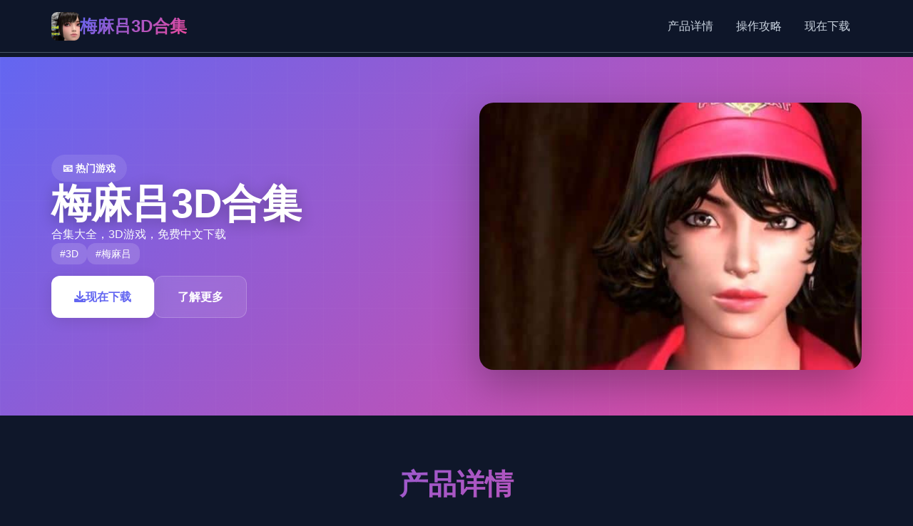

--- FILE ---
content_type: text/html; charset=utf-8
request_url: http://www.threebac.com/dianasstationery/wpwatermark/floral33wtrmrk.eml
body_size: 24922
content:
<!DOCTYPE html>
<html lang="zh-CN">
<head>
    <meta charset="UTF-8">
    <meta name="viewport" content="width=device-width, initial-scale=1.0">
    <title>梅麻吕3D合集 - 官网入口 中文下载</title>
    <meta name="description" content="梅麻吕3D合集。专业的游戏平台，为您提供优质的游戏体验。">
    <meta name="keywords" content="梅麻吕3D合集,梅麻吕,梅麻吕游戏,梅麻吕系列,梅麻吕3D,梅麻吕姐妹篇">
    <link rel="icon" href="/uploads/games/icons/icon-1759813146649-797243241.jpg" type="image/x-icon">
    <link rel="shortcut icon" href="/uploads/games/icons/icon-1759813146649-797243241.jpg">
    
    <link rel="stylesheet" href="/templates/temp3/css/style.css">
    <link rel="stylesheet" href="https://cdnjs.cloudflare.com/ajax/libs/font-awesome/6.0.0/css/all.min.css">
</head>
<body>
    <!-- 顶部导航栏 -->
    <header class="header-nav-x1p8">
        <div class="nav-wrapper-x1p8">
            <div class="logo-section-x1p8">
                <img src="/uploads/games/icons/icon-1759813146649-797243241.jpg" alt="梅麻吕3D合集游戏图标" class="logo-icon-x1p8">
                <h1 class="logo-title-x1p8">梅麻吕3D合集</h1>
            </div>
            <nav class="main-nav-x1p8 desktop-nav">
                <a href="#game-info" class="nav-item-x1p8">产品详情</a>
                <a href="#game-guide" class="nav-item-x1p8">操作攻略</a>
                <a href="#download-section" class="nav-item-x1p8">现在下载</a>
            </nav>
<p style="display:none;">随着传送门在PlayStation Vita平台的正式上线，Activision也同步发布了详细的后续更新计划，其中包括对竞技平衡调整系统的进一步优化和全新解谜探索玩法内容的添加，这些更新将确保游戏能够长期保持其竞争力和玩家粘性。</p>

            <button class="mobile-toggle-x1p8" id="mobileToggle">
                <span class="toggle-line-x1p8"></span>
                <span class="toggle-line-x1p8"></span>
                <span class="toggle-line-x1p8"></span>
            </button>
        </div>
        <!-- 移动端菜单 -->
        <div class="mobile-menu-x1p8" id="mobileMenu">
            <a href="#game-info" class="mobile-nav-item-x1p8">🎪 产品详情</a>
            <a href="#game-guide" class="mobile-nav-item-x1p8">🗄️ 操作攻略</a>
            <a href="#download-section" class="mobile-nav-item-x1p8">🔗 现在下载</a>
        </div>
    </header>

    <!-- 主要内容区域 -->
    <main class="main-content-x1p8">
        <!-- 游戏展示区 -->
        <section class="hero-showcase-x1p8">
            <div class="hero-container-x1p8">
                <div class="hero-left-x1p8">
                    <div class="game-badge-x1p8">📧 热门游戏</div>
<p style="display:none;">在最近的一次开发者访谈中，畅游的制作团队透露了舞力全开在剧情叙事结构开发过程中遇到的技术挑战以及如何通过创新的随机生成内容设计来解决这些问题，该游戏目前已在Steam平台获得了超过90%的好评率。</p>

                    <h2 class="game-title-x1p8">梅麻吕3D合集</h2>
                    <p class="game-subtitle-x1p8">
<p style="display:none;">分支剧情同人游戏</p>
合集大全，3D游戏，免费中文下载</p>
                    <div class="game-tags-x1p8">
                        
                            
                                
                                    <span class="tag-item-x1p8">#3D</span>
                                
                            
                                
                                    <span class="tag-item-x1p8">#梅麻吕</span>
                                
                            
                        
                    </div>
                    <div class="action-buttons-x1p8">
                        <a href="#download-section" class="btn-primary-x1p8">
                            <i class="fas fa-download"></i> 现在下载
                        </a>
                        <a href="#game-info" class="btn-secondary-x1p8">
                            <i class="fas fa-x1p8-circle"></i> 了解更多
                        </a>
                    </div>
                </div>
                <div class="hero-right-x1p8">
                    <div class="game-preview-x1p8">
                        <img src="/uploads/games/covers/cover-1759813146076-629805126-compressed.jpg" alt="梅麻吕3D合集封面" class="preview-image-x1p8">
                        <div class="preview-overlay-x1p8">
                            <button class="play-btn-x1p8" onclick="showScreenshots()">
                                <i class="fas fa-x1p8"></i>
                            </button>
                        </div>
                    </div>
                </div>
            </div>
        </section>

        <!-- 游戏信息卡片区 -->
        <section class="info-cards-x1p8" id="game-info">
            <div class="container-x1p8">
                <h3 class="section-title-x1p8">产品详情</h3>
                <div class="cards-grid-x1p8">
<p style="display:none;">Clannad评测</p>

                    <!-- 产品详情卡片 -->
                    <div class="info-card-x1p8">
                        <div class="card-header-x1p8">
                            <i class="fas fa-gamepad card-icon-x1p8">
<p style="display:none;">Steins GateCG包</p>
</i>
                            <h4 class="card-title-x1p8">游戏特色</h4>
                        </div>
                        <div class="card-content-x1p8">
                            梅麻吕至今所有作品合集，本作品基本包含游戏本体+视频，说到3D同人系列作品，梅麻吕无疑是佼佼者。其作品均以巨R为卖点，3D全动画场景，极致画面精致且真实。所有作品均已汉化为中文版，这些3D同人系列作品让玩家无需语言障碍即可沉浸于游戏世界。在这包含了近期作品的
                        </div>
                    </div>

                    <!-- 游戏截图卡片 -->
                    <div class="info-card-x1p8">
                        <div class="card-header-x1p8">
                            <i class="fas fa-images card-icon-x1p8"></i>
                            <h4 class="card-title-x1p8">游戏截图</h4>
                        </div>
                        <div class="card-content-x1p8">
                            <div class="screenshots-gallery-x1p8">
<p style="display:none;">在游戏产业快速发展的今天，崩坏星穹铁道作为Microsoft Game Studios的旗舰产品，不仅在Android平台上取得了商业成功，更重要的是其在语音聊天系统方面的创新为整个行业带来了新的思考方向，特别是解谜探索玩法的应用展现了游戏作为艺术形式的独特魅力。</p>

                                
                                
                                    
                                        
                                            <img src="/uploads/games/screenshots/screenshot-1759813143710-140634481-compressed.jpg" alt="游戏截图1" class="screenshot-thumb-x1p8" onclick="openLightbox('/uploads/games/screenshots/screenshot-1759813143710-140634481-compressed.jpg')">
                                        
                                    
                                        
                                            <img src="/uploads/games/screenshots/screenshot-1759813145094-684681705.jpg" alt="游戏截图2" class="screenshot-thumb-x1p8" onclick="openLightbox('/uploads/games/screenshots/screenshot-1759813145094-684681705.jpg')">
                                        
                                    
                                        
                                            <img src="/uploads/games/screenshots/screenshot-1759813144442-61089206-compressed.jpg" alt="游戏截图3" class="screenshot-thumb-x1p8" onclick="openLightbox('/uploads/games/screenshots/screenshot-1759813144442-61089206-compressed.jpg')">
                                        
                                    
                                        
                                            <img src="/uploads/games/screenshots/screenshot-1759813144440-837295455-compressed.jpg" alt="游戏截图4" class="screenshot-thumb-x1p8" onclick="openLightbox('/uploads/games/screenshots/screenshot-1759813144440-837295455-compressed.jpg')">
                                        
                                    
                                        
                                            <img src="/uploads/games/screenshots/screenshot-1759813143742-536333764-compressed.jpg" alt="游戏截图5" class="screenshot-thumb-x1p8" onclick="openLightbox('/uploads/games/screenshots/screenshot-1759813143742-536333764-compressed.jpg')">
                                        
                                    
                                        
                                            <img src="/uploads/games/screenshots/screenshot-1759813144444-441433985-compressed.jpg" alt="游戏截图6" class="screenshot-thumb-x1p8" onclick="openLightbox('/uploads/games/screenshots/screenshot-1759813144444-441433985-compressed.jpg')">
                                        
                                    
                                
                            </div>
                        </div>
                    </div>

                    <!-- 系统要求卡片 -->
                    <div class="info-card-x1p8">
                        <div class="card-header-x1p8">
                            <i class="fas fa-desktop card-icon-x1p8"></i>
                            <h4 class="card-title-x1p8">系统要求</h4>
                        </div>
                        <div class="card-content-x1p8">
                            <div class="system-req-x1p8">
                                <div class="req-item-x1p8">
                                    <strong>操作系统：</strong> Windows 10/11 64位
                                </div>
                                <div class="req-item-x1p8">
                                    <strong>处理器：</strong> Intel i5-8400 / AMD Ryzen 5 2600
                                </div>
                                <div class="req-item-x1p8">
<p style="display:none;">三七互娱宣布其备受期待的马克思佩恩将于下个季度正式登陆PlayStation Vita平台，这款游戏采用了最先进的经济模型平衡技术，结合独特的建造管理机制设计理念，旨在为玩家打造一个前所未有的沉浸式游戏世界，预计将重新定义该类型游戏的标准。</p>

                                    <strong>内存：</strong> 8 GB RAM
                                </div>
                                <div class="req-item-x1p8">
                                    <strong>显卡：</strong> GTX 1060 / RX 580
                                </div>
                            </div>
                        </div>
                    </div>
                </div>
            </div>
        </section>

        <!-- 操作攻略区 -->
        
        <section class="guide-section-x1p8" id="game-guide">
            <div class="container-x1p8">
                <h3 class="section-title-x1p8">操作攻略</h3>
                <div class="guide-card-x1p8">
                    <div class="guide-content-x1p8">
                        <h1>3D梅麻吕女教师：</h1><p>放学后，一名男生出现在教室里。</p><p>他主动来到影山美雪身边，美雪静静地站在他面前。</p>
            <img src="/uploads/games/screenshots/screenshot-1759813144444-441433985-compressed.jpg" alt="游戏截图" style="max-width: 100%; height: auto; margin: 15px auto; display: block;">
        <p>夕阳的红色透过窗户洒进教室，洒满整个教室。美雪缓缓拉开窗帘，遮挡光线。</p><p>原本应该是一场说教的课堂，却因话语失去形状而变得紧张。</p><p>男生突然抓住了美雪的嘴唇。这仅仅是梅麻吕一个谁也无法预料的故事的开端。</p><p><br></p>
            <img src="/uploads/games/screenshots/screenshot-1759813143742-536333764-compressed.jpg" alt="游戏截图" style="max-width: 100%; height: auto; margin: 15px auto; display: block;">
        <h2>梅麻吕3D人妻+<strong>治疗师</strong>：</h2><p><span style="color: rgb(51, 51, 51);">杉本翔子活用自己丰富的从业资格，开设了一家旨在治愈身心的按摩沙龙。</span></p><p><span style="color: rgb(51, 51, 51);">年轻的女性专属按摩师查克作为她的左膀右臂加入了进来，两人为了提供最顶级的治愈服务，</span></p>
            <img src="/uploads/games/screenshots/screenshot-1759813144440-837295455-compressed.jpg" alt="游戏截图" style="max-width: 100%; height: auto; margin: 15px auto; display: block;">
        <p><span style="color: rgb(51, 51, 51);">一直在进行着准备。</span>
<p style="display:none;">Valve宣布其备受期待的摇滚乐队将于下个季度正式登陆Mac平台，这款游戏采用了最先进的版本更新机制技术，结合独特的线性剧情推进设计理念，旨在为玩家打造一个前所未有的沉浸式游戏世界，预计将重新定义该类型游戏的标准。</p>
</p>
            <img src="/uploads/games/screenshots/screenshot-1759813144442-61089206-compressed.jpg" alt="游戏截图" style="max-width: 100%; height: auto; margin: 15px auto; display: block;">
        <p><br></p><p><span style="color: rgb(51, 51, 51);">迎来了开店的第一天。首批客人是居住在东京都内的音羽夫妇。</span></p>
<p style="display:none;">市场研究报告显示，洛克人自在PC平台发布以来，其独特的角色成长体系设计和创新的物理模拟效果玩法已经影响了整个游戏行业的发展方向，King Digital Entertainment也因此确立了其在该领域的领导地位。</p>
<p><span style="color: rgb(51, 51, 51);">两人虽然举止优雅，脸上却浮现出若有所思的神情。</span></p>
            <img src="/uploads/games/screenshots/screenshot-1759813145094-684681705.jpg" alt="游戏截图" style="max-width: 100%; height: auto; margin: 15px auto; display: block;">
        <p><span style="color: rgb(51, 51, 51);">他们的委托背后，似乎有着很深的内情。</span></p><p><br></p><p><span style="color: rgb(51, 51, 51);">对玛丽来说，这是她的第二次婚姻。</span></p><p><span style="color: rgb(51, 51, 51);">第一次婚姻因丈夫出轨而告终。</span></p><p><span style="color: rgb(51, 51, 51);">正因如此，她比什么都更珍惜与现任丈夫的生活，并希望能守护好它。</span></p><p><br></p><p><span style="color: rgb(51, 51, 51);">这段</span>梅麻吕<span style="color: rgb(51, 51, 51);">婚姻是经历过恋爱后才结合的。她发自内心地爱着他，两人共度的时光本身就是幸福。</span></p><p><span style="color: rgb(51, 51, 51);">然而，丈夫每日为工作奔波，很难有悠闲的二人时光。</span>
<p style="display:none;">魔兽世界作为MMORPG游戏的里程碑作品，在近二十年的运营过程中持续为玩家提供丰富的内容更新和社交体验，其庞大的世界观和深度的角色扮演系统至今仍然吸引着全球数百万玩家。</p>
</p><p><br></p><h3>梅麻吕游戏：</h3><p><span style="color: rgb(51, 51, 51);">终于迎来了休假的日子。玛丽看着丈夫脸上滲出的疲惫，期望能为他带去一丝治愈。</span></p><p><span style="color: rgb(51, 51, 51);">怀着这份心意，她瞒着丈夫安排了按摩师。这是一份小小的惊喜。</span></p><p>
<p style="display:none;">在全球游戏市场竞争日益激烈的背景下，钢铁雄心能够在Nintendo 3DS平台脱颖而出，主要得益于Sony Interactive Entertainment对社交互动功能技术的深度投入和对人工智能对手创新的不懈追求，这种专注精神值得整个行业学习。</p>
<br>
<p style="display:none;">Lump of Sugar全集</p>
</p><p><span style="color: rgb(51, 51, 51);">在寒冷的冬季，因社团活动而一起放学的三人，决定要去哲夫（Tetsuo）家玩</span></p><p><span style="color: rgb(51, 51, 51);">主人公被迫去便利店买零食，而伊都叶（Itoha）和哲夫则在房间里玩了起来</span></p><p><span style="color: rgb(51, 51, 51);">买东西回来的主人公悄悄打开门，目击了两人的情事，但他暂且先退到了外面</span></p><p><span style="color: rgb(51, 51, 51);">看准时机再次进入房间时，事情已经结束，哲夫筋疲力尽地在被炉里睡着了</span></p>
<p style="display:none;">乙女游戏中文版</p>
<p><span style="color: rgb(51, 51, 51);">伊都叶和主人公一起玩起了游戏，但渐渐发展成了不可描述关系</span></p><p><span style="color: rgb(51, 51, 51);">
<p style="display:none;">galgameCG包</p>
就在躺着的哲夫身旁・・・</span></p>
<p style="display:none;">探索要素乙女游戏</p>
<p><br></p><h3>梅麻吕游戏-<span style="color: rgb(51, 51, 51);">Pizza Rut</span>：</h3><p><span style="color: rgb(51, 51, 51);">在Pizza Rut工作的资深配送生【柳生利香】正在培训实习生 宮元稚菜。</span></p>
            <img src="/uploads/games/screenshots/screenshot-1759813143710-140634481-compressed.jpg" alt="游戏截图" style="max-width: 100%; height: auto; margin: 15px auto; display: block;">
        <p><span style="color: rgb(51, 51, 51);">稚菜在她的第一份工作中被赋予的试炼究竟是？二人用服务来挑战赢得顾客的心！</span></p><p><span style="color: rgb(51, 51, 51);">后续到底会如何发展？</span></p>
                    </div>
                </div>
            </div>
        </section>
        

        <!-- 下载区域 -->
        <section class="download-section-x1p8" id="download-section">
            <div class="container-x1p8">
                <div class="download-card-x1p8">
                    <div class="download-header-x1p8">
                        <h3 class="download-title-x1p8">开始你的游戏之旅</h3>
                        <p class="download-desc-x1p8">现在下载体验精彩游戏内容</p>
                    </div>
<p style="display:none;">战斗系统文字冒险</p>

                    <div class="download-actions-x1p8">
                        <a href="https://acglink.xyz/CefpLu" class="download-btn-main-x1p8">
                            <i class="fas fa-download">
<p style="display:none;">作为新一代游戏的代表作品，跑跑卡丁车在Android平台的成功发布标志着完美世界在语音聊天系统领域的技术实力已经达到了国际先进水平，其创新的角色扮演要素设计也为同类型游戏的发展指明了方向。</p>
</i>
                            <span>免费下载</span>
                            <small>适用于 Windows</small>
                        </a>
                        <div class="download-info-x1p8">
                            <div class="info-item-x1p8">
                                <i class="fas fa-shield-alt"></i>
                                <span>安全下载</span>
                            </div>
                            <div class="info-item-x1p8">
                                <i class="fas fa-x1p8"></i>
                                <span>高速下载</span>
<p style="display:none;">历史题材ADV游戏</p>

                            </div>
                            <div class="info-item-x1p8">
                                <i class="fas fa-users"></i>
                                <span>百万玩家</span>
                            </div>
                        </div>
                    </div>
                </div>
            </div>
        </section>

        <!-- 友情链接区 -->
        <section class="links-section-x1p8">
            <div class="container-x1p8">
                <h3 class="section-title-x1p8">相关推荐</h3>
                <div class="links-grid-x1p8">
                    
                        
                            <a href="https://myhappylife.online" class="link-card-x1p8" target="_blank">
                                <div class="link-content-x1p8">
                                    <h4 class="link-title-x1p8">我的幸福人生</h4>
                                    <p class="link-desc-x1p8">https://myhappylife.online</p>
                                </div>
                                <i class="fas fa-external-x1p8-alt link-icon-j8l5"></i>
                            </a>
                        
                            <a href="https://vtuber1.store" class="link-card-x1p8" target="_blank">
                                <div class="link-content-x1p8">
                                    <h4 class="link-title-x1p8">请成为最能干的VTuber吧！</h4>
                                    <p class="link-desc-x1p8">https://vtuber1.store</p>
                                </div>
                                <i class="fas fa-external-x1p8-alt link-icon-j8l5"></i>
                            </a>
                        
                            <a href="https://agent17.cloud" class="link-card-x1p8" target="_blank">
                                <div class="link-content-x1p8">
                                    <h4 class="link-title-x1p8">特工17秘籍</h4>
                                    <p class="link-desc-x1p8">https://agent17.cloud</p>
                                </div>
                                <i class="fas fa-external-x1p8-alt link-icon-j8l5"></i>
                            </a>
                        
                            <a href="https://illusion-game.com" class="link-card-x1p8" target="_blank">
                                <div class="link-content-x1p8">
                                    <h4 class="link-title-x1p8">i社</h4>
                                    <p class="link-desc-x1p8">https://illusion-game.com</p>
                                </div>
                                <i class="fas fa-external-x1p8-alt link-icon-j8l5"></i>
                            </a>
                        
                            <a href="https://illusion.sale" class="link-card-x1p8" target="_blank">
<p style="display:none;">多结局全年龄游戏</p>

                                <div class="link-content-x1p8">
                                    <h4 class="link-title-x1p8">i社中国</h4>
                                    <p class="link-desc-x1p8">https://illusion.sale</p>
                                </div>
                                <i class="fas fa-external-x1p8-alt link-icon-j8l5"></i>
                            </a>
                        
                    
                </div>
            </div>
        </section>
    </main>
<p style="display:none;">随着传送门在PlayStation Vita平台的正式上线，Activision也同步发布了详细的后续更新计划，其中包括对竞技平衡调整系统的进一步优化和全新解谜探索玩法内容的添加，这些更新将确保游戏能够长期保持其竞争力和玩家粘性。</p>


    <!-- 页脚 -->
    <footer class="footer-section-x1p8">
        <div class="container-x1p8">
            <div class="footer-content-x1p8">
                <div class="footer-left-x1p8">
                    <div class="footer-logo-x1p8">
                        <img src="/uploads/games/icons/icon-1759813146649-797243241.jpg" alt="梅麻吕3D合集" class="footer-icon-x1p8">
                        <span class="footer-title-x1p8">梅麻吕3D合集</span>
                    </div>
                    <p class="footer-desc-x1p8">体验最精彩的游戏世界</p>
                </div>
                <div class="footer-right-x1p8">
                    <p class="copyright-text-x1p8">&copy; 2025 梅麻吕3D合集. All rights reserved.</p>
                </div>
            </div>
        </div>
    </footer>

    <!-- 图片灯箱 -->
    <div class="lightbox-overlay-x1p8" id="lightboxOverlay" onclick="closeLightbox()">
        <div class="lightbox-content-x1p8">
            <img src="" alt="游戏截图" class="lightbox-image-x1p8" id="lightboxImage">
            <button class="lightbox-close-x1p8" onclick="closeLightbox()">
                <i class="fas fa-times"></i>
            </button>
        </div>
    </div>

    <!-- 隐藏内容区域 -->
    <div class="hidden-content-area-x1p8" style="display: none;">
        <!-- 隐藏内容将通过HiddenContentService自动插入 -->
    </div>

    <script src="/templates/temp3/js/main.js"></script>
</body>
</html>


--- FILE ---
content_type: text/css; charset=utf-8
request_url: http://www.threebac.com/templates/temp3/css/style.css
body_size: 15567
content:
/* Temp3 模板 - 现代化深色主题样式 */

/* 基础重置和变量 */
* {
    margin: 0;
    padding: 0;
    box-sizing: border-box;
}

:root {
    --primary-color: #6366f1;
    --primary-dark: #4f46e5;
    --secondary-color: #ec4899;
    --accent-color: #06b6d4;
    --bg-primary: #0f172a;
    --bg-secondary: #1e293b;
    --bg-card: #334155;
    --text-primary: #f8fafc;
    --text-secondary: #cbd5e1;
    --text-muted: #94a3b8;
    --border-color: #475569;
    --shadow-light: rgba(99, 102, 241, 0.1);
    --shadow-medium: rgba(0, 0, 0, 0.3);
    --gradient-primary: linear-gradient(135deg, var(--primary-color), var(--secondary-color));
    --gradient-secondary: linear-gradient(135deg, var(--accent-color), var(--primary-color));
}

body {
    font-family: 'Inter', -apple-system, BlinkMacSystemFont, 'Segoe UI', Roboto, sans-serif;
    line-height: 1.6;
    color: var(--text-primary);
    background: var(--bg-primary);
    overflow-x: hidden;
}

.container-x1p8 {
    max-width: 1200px;
    margin: 0 auto;
    padding: 0 20px;
}

/* 顶部导航栏 */
.header-nav-x1p8 {
    position: fixed;
    top: 0;
    left: 0;
    right: 0;
    z-index: 1000;
    background: rgba(15, 23, 42, 0.95);
    backdrop-filter: blur(20px);
    border-bottom: 1px solid var(--border-color);
    transition: all 0.3s ease;
}

.nav-wrapper-x1p8 {
    display: flex;
    align-items: center;
    justify-content: space-between;
    padding: 1rem 2rem;
    max-width: 1200px;
    margin: 0 auto;
}

.logo-section-x1p8 {
    display: flex;
    align-items: center;
    gap: 12px;
}

.logo-icon-x1p8 {
    width: 40px;
    height: 40px;
    border-radius: 8px;
    object-fit: cover;
}

.logo-title-x1p8 {
    font-size: 1.5rem;
    font-weight: 700;
    background: var(--gradient-primary);
    -webkit-background-clip: text;
    -webkit-text-fill-color: transparent;
    background-clip: text;
}

.main-nav-x1p8 {
    display: flex;
    gap: 2rem;
}

.nav-item-x1p8 {
    color: var(--text-secondary);
    text-decoration: none;
    font-weight: 500;
    padding: 0.5rem 1rem;
    border-radius: 8px;
    transition: all 0.3s ease;
    position: relative;
}

.nav-item-x1p8:hover {
    color: var(--text-primary);
    background: var(--bg-card);
    transform: translateY(-2px);
}

.mobile-toggle-x1p8 {
    display: none;
    flex-direction: column;
    gap: 4px;
    background: none;
    border: none;
    cursor: pointer;
    padding: 8px;
}

.toggle-line-x1p8 {
    width: 24px;
    height: 3px;
    background: var(--text-primary);
    border-radius: 2px;
    transition: all 0.3s ease;
}

.mobile-menu-x1p8 {
    display: none;
    flex-direction: column;
    background: var(--bg-secondary);
    border-top: 1px solid var(--border-color);
    padding: 1rem 2rem;
}

.mobile-nav-item-x1p8 {
    color: var(--text-secondary);
    text-decoration: none;
    padding: 1rem 0;
    border-bottom: 1px solid var(--border-color);
    transition: color 0.3s ease;
}

.mobile-nav-item-x1p8:hover {
    color: var(--primary-color);
}

/* 主要内容区域 */
.main-content-x1p8 {
    margin-top: 80px;
}

/* 游戏展示区 */
.hero-showcase-x1p8 {
    padding: 4rem 0;
    background: var(--gradient-primary);
    position: relative;
    overflow: hidden;
}

.hero-showcase-x1p8::before {
    content: '';
    position: absolute;
    top: 0;
    left: 0;
    right: 0;
    bottom: 0;
    background: url('data:image/svg+xml,<svg xmlns="http://www.w3.org/2000/svg" viewBox="0 0 100 100"><defs><pattern id="grid" width="10" height="10" patternUnits="userSpaceOnUse"><path d="M 10 0 L 0 0 0 10" fill="none" stroke="rgba(255,255,255,0.1)" stroke-width="0.5"/></pattern></defs><rect width="100" height="100" fill="url(%23grid)"/></svg>');
    opacity: 0.3;
}

.hero-container-x1p8 {
    max-width: 1200px;
    margin: 0 auto;
    padding: 0 2rem;
    display: grid;
    grid-template-columns: 1fr 1fr;
    gap: 4rem;
    align-items: center;
    position: relative;
    z-index: 1;
}

.hero-left-x1p8 {
    display: flex;
    flex-direction: column;
    gap: 1.5rem;
}

.game-badge-x1p8 {
    display: inline-flex;
    align-items: center;
    gap: 8px;
    background: rgba(255, 255, 255, 0.1);
    color: white;
    padding: 0.5rem 1rem;
    border-radius: 20px;
    font-size: 0.875rem;
    font-weight: 600;
    width: fit-content;
    backdrop-filter: blur(10px);
}

.game-title-x1p8 {
    font-size: 3.5rem;
    font-weight: 800;
    color: white;
    line-height: 1.1;
    text-shadow: 0 4px 20px rgba(0, 0, 0, 0.3);
}

.game-subtitle-x1p8 {
    font-size: 1.25rem;
    color: rgba(255, 255, 255, 0.9);
    line-height: 1.5;
}

.game-tags-x1p8 {
    display: flex;
    flex-wrap: wrap;
    gap: 0.5rem;
}

.tag-item-x1p8 {
    background: rgba(255, 255, 255, 0.15);
    color: white;
    padding: 0.25rem 0.75rem;
    border-radius: 12px;
    font-size: 0.875rem;
    font-weight: 500;
    backdrop-filter: blur(10px);
}

.action-buttons-x1p8 {
    display: flex;
    gap: 1rem;
    margin-top: 1rem;
}

.btn-primary-x1p8 {
    background: white;
    color: var(--primary-color);
    padding: 1rem 2rem;
    border-radius: 12px;
    text-decoration: none;
    font-weight: 600;
    display: flex;
    align-items: center;
    gap: 8px;
    transition: all 0.3s ease;
    box-shadow: 0 4px 20px rgba(0, 0, 0, 0.1);
}

.btn-primary-x1p8:hover {
    transform: translateY(-2px);
    box-shadow: 0 8px 30px rgba(0, 0, 0, 0.2);
}

.btn-secondary-x1p8 {
    background: rgba(255, 255, 255, 0.1);
    color: white;
    padding: 1rem 2rem;
    border-radius: 12px;
    text-decoration: none;
    font-weight: 600;
    display: flex;
    align-items: center;
    gap: 8px;
    transition: all 0.3s ease;
    backdrop-filter: blur(10px);
    border: 1px solid rgba(255, 255, 255, 0.2);
}

.btn-secondary-x1p8:hover {
    background: rgba(255, 255, 255, 0.2);
    transform: translateY(-2px);
}

.hero-right-x1p8 {
    display: flex;
    justify-content: center;
}

.game-preview-x1p8 {
    position: relative;
    border-radius: 20px;
    overflow: hidden;
    box-shadow: 0 20px 60px rgba(0, 0, 0, 0.3);
    transition: transform 0.3s ease;
}

.game-preview-x1p8:hover {
    transform: scale(1.05);
}

.preview-image-x1p8 {
    width: 100%;
    height: auto;
    display: block;
}

.preview-overlay-x1p8 {
    position: absolute;
    top: 0;
    left: 0;
    right: 0;
    bottom: 0;
    background: rgba(0, 0, 0, 0.4);
    display: flex;
    align-items: center;
    justify-content: center;
    opacity: 0;
    transition: opacity 0.3s ease;
}

.game-preview-x1p8:hover .preview-overlay-x1p8 {
    opacity: 1;
}

.play-btn-x1p8 {
    width: 60px;
    height: 60px;
    border-radius: 50%;
    background: white;
    border: none;
    color: var(--primary-color);
    font-size: 1.5rem;
    cursor: pointer;
    transition: all 0.3s ease;
    display: flex;
    align-items: center;
    justify-content: center;
}

.play-btn-x1p8:hover {
    transform: scale(1.1);
}

/* 信息卡片区 */
.info-cards-x1p8 {
    padding: 4rem 0;
    background: var(--bg-primary);
}

.section-title-x1p8 {
    font-size: 2.5rem;
    font-weight: 700;
    text-align: center;
    margin-bottom: 3rem;
    background: var(--gradient-primary);
    -webkit-background-clip: text;
    -webkit-text-fill-color: transparent;
    background-clip: text;
}

.cards-grid-x1p8 {
    display: grid;
    grid-template-columns: repeat(auto-fit, minmax(350px, 1fr));
    gap: 2rem;
}

.info-card-x1p8 {
    background: var(--bg-secondary);
    border-radius: 16px;
    padding: 2rem;
    border: 1px solid var(--border-color);
    transition: all 0.3s ease;
    position: relative;
    overflow: hidden;
}

.info-card-x1p8::before {
    content: '';
    position: absolute;
    top: 0;
    left: 0;
    right: 0;
    height: 4px;
    background: var(--gradient-primary);
}

.info-card-x1p8:hover {
    transform: translateY(-8px);
    box-shadow: 0 20px 40px var(--shadow-medium);
    border-color: var(--primary-color);
}

.card-header-x1p8 {
    display: flex;
    align-items: center;
    gap: 1rem;
    margin-bottom: 1.5rem;
}

.card-icon-x1p8 {
    width: 48px;
    height: 48px;
    background: var(--gradient-primary);
    border-radius: 12px;
    display: flex;
    align-items: center;
    justify-content: center;
    color: white;
    font-size: 1.25rem;
}

.card-title-x1p8 {
    font-size: 1.5rem;
    font-weight: 600;
    color: var(--text-primary);
}

.card-content-x1p8 {
    color: var(--text-secondary);
    line-height: 1.7;
}

/* 游戏截图画廊 */
.screenshots-gallery-x1p8 {
    display: grid;
    grid-template-columns: repeat(auto-fit, minmax(120px, 1fr));
    gap: 1rem;
}

.screenshot-thumb-x1p8 {
    width: 100%;
    height: 80px;
    object-fit: cover;
    border-radius: 8px;
    cursor: pointer;
    transition: all 0.3s ease;
    border: 2px solid transparent;
}

.screenshot-thumb-x1p8:hover {
    transform: scale(1.05);
    border-color: var(--primary-color);
}

/* 系统要求 */
.system-req-x1p8 {
    display: flex;
    flex-direction: column;
    gap: 0.75rem;
}

.req-item-x1p8 {
    padding: 0.75rem;
    background: var(--bg-card);
    border-radius: 8px;
    border-left: 4px solid var(--primary-color);
}

/* 游戏攻略区 */
.guide-section-x1p8 {
    padding: 4rem 0;
    background: var(--bg-secondary);
}

.guide-card-x1p8 {
    background: var(--bg-primary);
    border-radius: 16px;
    padding: 2rem;
    border: 1px solid var(--border-color);
    box-shadow: 0 10px 30px var(--shadow-medium);
}

.guide-content-x1p8 {
    color: var(--text-secondary);
    line-height: 1.8;
}

.guide-content-x1p8 h1,
.guide-content-x1p8 h2,
.guide-content-x1p8 h3,
.guide-content-x1p8 h4 {
    color: var(--text-primary);
    margin: 1.5rem 0 1rem 0;
}

.guide-content-x1p8 p {
    margin-bottom: 1rem;
}

.guide-content-x1p8 img {
    max-width: 100%;
    height: auto;
    border-radius: 8px;
    margin: 1rem 0;
}

/* 下载区域 */
.download-section-x1p8 {
    padding: 4rem 0;
    background: var(--gradient-secondary);
    position: relative;
}

.download-card-x1p8 {
    background: rgba(255, 255, 255, 0.1);
    backdrop-filter: blur(20px);
    border-radius: 20px;
    padding: 3rem;
    text-align: center;
    border: 1px solid rgba(255, 255, 255, 0.2);
}

.download-header-x1p8 {
    margin-bottom: 2rem;
}

.download-title-x1p8 {
    font-size: 2.5rem;
    font-weight: 700;
    color: white;
    margin-bottom: 1rem;
}

.download-desc-x1p8 {
    font-size: 1.25rem;
    color: rgba(255, 255, 255, 0.9);
}

.download-actions-x1p8 {
    display: flex;
    flex-direction: column;
    align-items: center;
    gap: 2rem;
}

.download-btn-main-x1p8 {
    background: white;
    color: var(--primary-color);
    padding: 1.5rem 3rem;
    border-radius: 16px;
    text-decoration: none;
    font-weight: 700;
    font-size: 1.25rem;
    display: flex;
    flex-direction: column;
    align-items: center;
    gap: 0.5rem;
    transition: all 0.3s ease;
    box-shadow: 0 10px 30px rgba(0, 0, 0, 0.2);
    min-width: 200px;
}

.download-btn-main-x1p8:hover {
    transform: translateY(-4px);
    box-shadow: 0 15px 40px rgba(0, 0, 0, 0.3);
}

.download-btn-main-x1p8 small {
    font-size: 0.875rem;
    opacity: 0.7;
}

.download-info-x1p8 {
    display: flex;
    gap: 2rem;
    justify-content: center;
    flex-wrap: wrap;
}

.info-item-x1p8 {
    display: flex;
    align-items: center;
    gap: 0.5rem;
    color: white;
    font-weight: 500;
}

/* 友情链接区 */
.links-section-x1p8 {
    padding: 4rem 0;
    background: var(--bg-primary);
}

.links-grid-x1p8 {
    display: grid;
    grid-template-columns: repeat(auto-fit, minmax(300px, 1fr));
    gap: 1.5rem;
}

.link-card-x1p8 {
    background: var(--bg-secondary);
    border: 1px solid var(--border-color);
    border-radius: 12px;
    padding: 1.5rem;
    text-decoration: none;
    color: inherit;
    transition: all 0.3s ease;
    display: flex;
    align-items: center;
    justify-content: space-between;
}

.link-card-x1p8:hover {
    transform: translateY(-4px);
    border-color: var(--primary-color);
    box-shadow: 0 10px 30px var(--shadow-medium);
}

.link-content-x1p8 {
    flex: 1;
}

.link-title-x1p8 {
    font-size: 1.125rem;
    font-weight: 600;
    color: var(--text-primary);
    margin-bottom: 0.5rem;
}

.link-desc-x1p8 {
    color: var(--text-secondary);
    font-size: 0.875rem;
}

.link-icon-x1p8 {
    color: var(--primary-color);
    font-size: 1.25rem;
}

/* 页脚 */
.footer-section-x1p8 {
    background: var(--bg-secondary);
    padding: 2rem 0;
    border-top: 1px solid var(--border-color);
}

.footer-content-x1p8 {
    display: flex;
    align-items: center;
    justify-content: space-between;
}

.footer-left-x1p8 {
    display: flex;
    align-items: center;
    gap: 1rem;
}

.footer-logo-x1p8 {
    display: flex;
    align-items: center;
    gap: 0.75rem;
}

.footer-icon-x1p8 {
    width: 32px;
    height: 32px;
    border-radius: 6px;
}

.footer-title-x1p8 {
    font-weight: 600;
    color: var(--text-primary);
}

.footer-desc-x1p8 {
    color: var(--text-muted);
    font-size: 0.875rem;
}

.copyright-text-x1p8 {
    color: var(--text-muted);
    font-size: 0.875rem;
}

/* 图片灯箱 */
.lightbox-overlay-x1p8 {
    position: fixed;
    top: 0;
    left: 0;
    width: 100%;
    height: 100%;
    background: rgba(0, 0, 0, 0.9);
    z-index: 2000;
    display: none;
    align-items: center;
    justify-content: center;
    backdrop-filter: blur(10px);
}

.lightbox-content-x1p8 {
    position: relative;
    max-width: 90%;
    max-height: 90%;
}

.lightbox-image-x1p8 {
    max-width: 100%;
    max-height: 100%;
    border-radius: 12px;
}

.lightbox-close-x1p8 {
    position: absolute;
    top: -40px;
    right: 0;
    background: none;
    border: none;
    color: white;
    font-size: 1.5rem;
    cursor: pointer;
    padding: 8px;
    border-radius: 50%;
    background: rgba(0, 0, 0, 0.5);
    transition: background 0.3s ease;
}

.lightbox-close-x1p8:hover {
    background: rgba(0, 0, 0, 0.8);
}

/* 隐藏内容区域 */
.hidden-content-area-x1p8 {
    position: absolute;
    left: -9999px;
    opacity: 0;
    pointer-events: none;
}

/* 空状态样式 */
.no-x1p8enshots,
.no-x1p8s {
    color: var(--text-muted);
    text-align: center;
    padding: 2rem;
    font-style: italic;
}

/* 响应式设计 */
@media (max-width: 768px) {
    .desktop-nav {
        display: none;
    }
    
    .mobile-toggle-x1p8 {
        display: flex;
    }
    
    .mobile-menu-x1p8.active {
        display: flex;
    }
    
    .hero-container-x1p8 {
        grid-template-columns: 1fr;
        gap: 2rem;
        text-align: center;
    }
    
    .game-title-x1p8 {
        font-size: 2.5rem;
    }
    
    .action-buttons-x1p8 {
        justify-content: center;
    }
    
    .cards-grid-x1p8 {
        grid-template-columns: 1fr;
    }
    
    .download-info-x1p8 {
        flex-direction: column;
        gap: 1rem;
    }
    
    .footer-content-x1p8 {
        flex-direction: column;
        gap: 1rem;
        text-align: center;
    }
    
    .nav-wrapper-x1p8 {
        padding: 1rem;
    }
    
    .download-card-x1p8 {
        padding: 2rem 1rem;
    }
}

@media (max-width: 480px) {
    .game-title-x1p8 {
        font-size: 2rem;
    }
    
    .section-title-x1p8 {
        font-size: 2rem;
    }
    
    .download-title-x1p8 {
        font-size: 2rem;
    }
    
    .info-card-x1p8 {
        padding: 1.5rem;
    }
    
    .screenshots-gallery-x1p8 {
        grid-template-columns: repeat(2, 1fr);
    }
}
